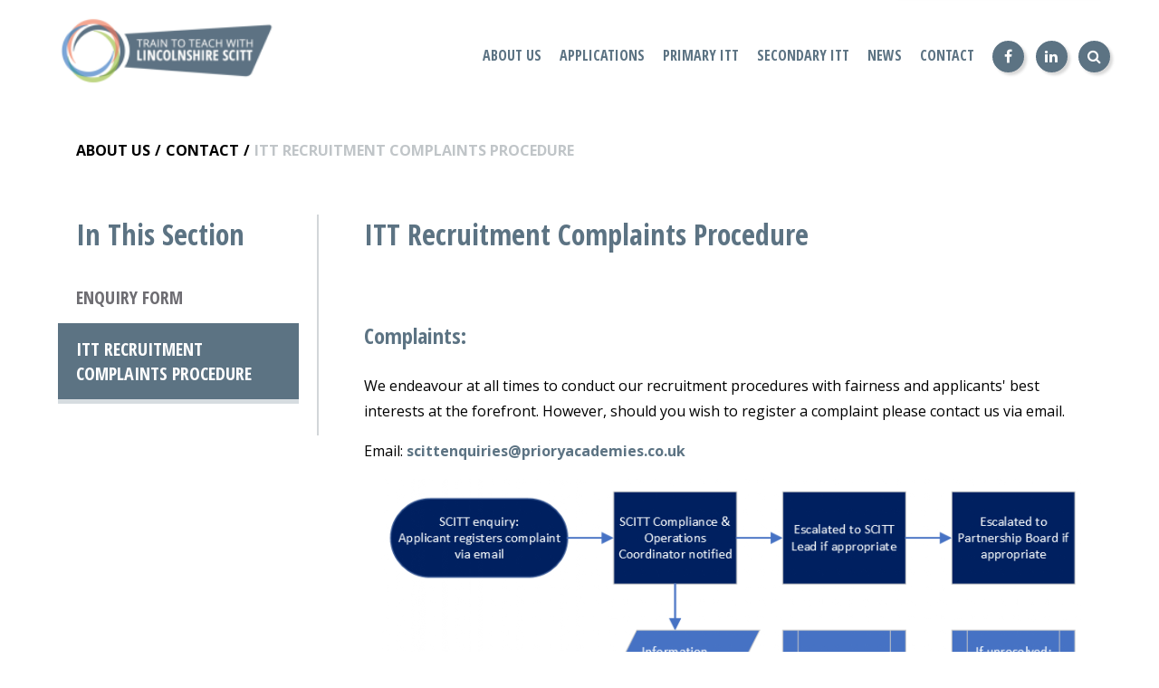

--- FILE ---
content_type: text/html
request_url: https://www.lincolnshirescitt.co.uk/page/?title=SCITT+Recruitment+Complaints+Procedure&pid=361
body_size: 28865
content:

<!DOCTYPE html>
<!--[if IE 7]><html class="no-ios no-js lte-ie9 lte-ie8 lte-ie7" lang="en" xml:lang="en"><![endif]-->
<!--[if IE 8]><html class="no-ios no-js lte-ie9 lte-ie8"  lang="en" xml:lang="en"><![endif]-->
<!--[if IE 9]><html class="no-ios no-js lte-ie9"  lang="en" xml:lang="en"><![endif]-->
<!--[if !IE]><!--> <html class="no-ios no-js"  lang="en" xml:lang="en"><!--<![endif]-->
	<head>
		<meta http-equiv="X-UA-Compatible" content="IE=edge" />
		<meta http-equiv="content-type" content="text/html; charset=utf-8"/>
		
		<link rel="canonical" href="https://www.lincolnshirescitt.co.uk/contact/itt-recruitment-complaints-procedure">
		<link rel="stylesheet" integrity="sha512-+L4yy6FRcDGbXJ9mPG8MT/3UCDzwR9gPeyFNMCtInsol++5m3bk2bXWKdZjvybmohrAsn3Ua5x8gfLnbE1YkOg==" crossorigin="anonymous" referrerpolicy="no-referrer" media="screen" href="https://cdnjs.cloudflare.com/ajax/libs/font-awesome/4.5.0/css/font-awesome.min.css?cache=260112">
<!--[if IE 7]><link rel="stylesheet" media="screen" href="https://cdn.juniperwebsites.co.uk/_includes/font-awesome/4.2.0/css/font-awesome-ie7.min.css?cache=v4.6.56.3">
<![endif]-->
		<title>Lincolnshire SCITT - ITT Recruitment Complaints Procedure</title>
		
<!--[if IE]>
<script>
console = {log:function(){return;}};
</script>
<![endif]-->

<script>
	var boolItemEditDisabled;
	var boolLanguageMode, boolLanguageEditOriginal;
	var boolViewingConnect;
	var boolConnectDashboard;
	var displayRegions = [];
	var intNewFileCount = 0;
	strItemType = "page";
	strSubItemType = "page";

	var featureSupport = {
		tagging: false,
		eventTagging: false
	};
	var boolLoggedIn = false;
boolAdminMode = false;
	var boolSuperUser = false;
strCookieBarStyle = 'bar';
	intParentPageID = "45";
	intCurrentItemID = 361;
	var intCurrentCatID = "";
boolIsHomePage = false;
	boolItemEditDisabled = true;
	boolLanguageEditOriginal=true;
	strCurrentLanguage='en-gb';	strFileAttachmentsUploadLocation = 'bottom';	boolViewingConnect = false;	boolConnectDashboard = false;	var objEditorComponentList = {};

</script>

<script src="https://cdn.juniperwebsites.co.uk/admin/_includes/js/mutation_events.min.js?cache=v4.6.56.3"></script>
<script src="https://cdn.juniperwebsites.co.uk/admin/_includes/js/jquery/jquery.js?cache=v4.6.56.3"></script>
<script src="https://cdn.juniperwebsites.co.uk/admin/_includes/js/jquery/jquery.prefilter.js?cache=v4.6.56.3"></script>
<script src="https://cdn.juniperwebsites.co.uk/admin/_includes/js/jquery/jquery.query.js?cache=v4.6.56.3"></script>
<script src="https://cdn.juniperwebsites.co.uk/admin/_includes/js/jquery/js.cookie.js?cache=v4.6.56.3"></script>
<script src="/_includes/editor/template-javascript.asp?cache=260112"></script>
<script src="/admin/_includes/js/functions/minified/functions.login.new.asp?cache=260112"></script>

  <script>

  </script>
<link href="https://www.lincolnshirescitt.co.uk/feeds/pages.asp?pid=361&lang=en" rel="alternate" type="application/rss+xml" title="Lincolnshire SCITT - ITT Recruitment Complaints Procedure - Page Updates"><link href="https://www.lincolnshirescitt.co.uk/feeds/comments.asp?title=ITT Recruitment Complaints Procedure&amp;item=page&amp;pid=361" rel="alternate" type="application/rss+xml" title="Lincolnshire SCITT - ITT Recruitment Complaints Procedure - Page Comments"><link rel="stylesheet" media="screen" href="/_site/css/main.css?cache=260112">


	<meta name="mobile-web-app-capable" content="yes">
	<meta name="apple-mobile-web-app-capable" content="yes">
	<meta name="viewport" content="width=device-width, initial-scale=1, minimum-scale=1, maximum-scale=1">

	<link rel="author" href="/humans.txt">
	<link rel="icon" href="/_site/images/favicons/favicon.ico">
	<link rel="apple-touch-icon" href="/_site/images/favicons/favicon.png">
	<link href="https://fonts.googleapis.com/css?family=Open+Sans+Condensed:700|Open+Sans:400,400i,700,700i" rel="stylesheet"> 

	<link rel="stylesheet" href="/_site/css/print.css" type="text/css" media="print">

	<script type="text/javascript">
	var iOS = ( navigator.userAgent.match(/(iPad|iPhone|iPod)/g) ? true : false );
	if (iOS) { $('html').removeClass('no-ios').addClass('ios'); }
	</script>

	<!--[if lt IE 9]>
	<link rel="stylesheet" href="/_site/css/ie.css" type="text/css">
	<![endif]-->
<link rel="stylesheet" media="screen" href="https://cdn.juniperwebsites.co.uk/_includes/css/content-blocks.css?cache=v4.6.56.3">
<link rel="stylesheet" media="screen" href="/_includes/css/cookie-colour.asp?cache=260112">
<link rel="stylesheet" media="screen" href="https://cdn.juniperwebsites.co.uk/_includes/css/cookies.css?cache=v4.6.56.3">
<link rel="stylesheet" media="screen" href="https://cdn.juniperwebsites.co.uk/_includes/css/cookies.advanced.css?cache=v4.6.56.3">
<link rel="stylesheet" media="screen" href="https://cdn.juniperwebsites.co.uk/_includes/css/overlord.css?cache=v4.6.56.3">
<link rel="stylesheet" media="screen" href="https://cdn.juniperwebsites.co.uk/_includes/css/templates.css?cache=v4.6.56.3">
<link rel="stylesheet" media="screen" href="/_site/css/attachments.css?cache=260112">
<link rel="stylesheet" media="screen" href="/_site/css/templates.css?cache=260112">
<style>#print_me { display: none;}</style><script src="https://cdn.juniperwebsites.co.uk/admin/_includes/js/modernizr.js?cache=v4.6.56.3"></script>
<script integrity="sha256-oTyWrNiP6Qftu4vs2g0RPCKr3g1a6QTlITNgoebxRc4=" crossorigin="anonymous" referrerpolicy="no-referrer" src="https://code.jquery.com/ui/1.10.4/jquery-ui.min.js?cache=260112"></script>
<script src="https://cdn.juniperwebsites.co.uk/admin/_includes/js/jquery/jquery.ui.timepicker.min.js?cache=v4.6.56.3"></script>
<link rel="stylesheet" media="screen" href="https://cdn.juniperwebsites.co.uk/admin/_includes/css/jquery.ui.timepicker.css?cache=v4.6.56.3">
<script src="https://cdn.juniperwebsites.co.uk/admin/_includes/js/jquery/jquery-ui.touch-punch.min.js?cache=v4.6.56.3"></script>
<link rel="stylesheet" media="screen" href="https://cdn.juniperwebsites.co.uk/admin/_includes/css/jquery-ui.css?cache=v4.6.56.3">
<script src="https://cdn.juniperwebsites.co.uk/_includes/js/swfobject.js?cache=v4.6.56.3"></script>

        <meta property="og:site_name" content="Lincolnshire SCITT" />
        <meta property="og:title" content="ITT Recruitment Complaints Procedure" />
        <meta property="og:image" content="https://www.lincolnshirescitt.co.uk/_site/images/design/thumbnail.jpg" />
        <meta property="og:type" content="website" />
        <meta property="twitter:card" content="summary" />
</head>


    <body>


<div id="print_me"></div>
<div class="mason mason--inner">

	<a name="header" class="header__anchor"></a>

	<!--[if lt IE 9]>
	<div class="browserwarning">You are viewing a basic version of this site. Please upgrade your browser for the full experience.</div>
	<![endif]-->
	
	<header class="header">
		<a href="/" class="header__title">
			<img src="/_site/images/design/logo.png" srcset="/_site/images/design/logo.png 1x, /_site/images/design/logo-2x.png 2x, /_site/images/design/logo-3x.png 3x" alt="Lincolnshire SCITT" />
		</a>
		<button class="menu__btn" data-toggle=".mason--menu">			
			<span class="menu__btn__text menu__btn__text--open">Menu</span>
			<span class="menu__btn__text menu__btn__text--close">Close</span>
		</button>
		<section class="menu">
			<nav class="menu__container">
				<ul class="menu__list"><li class="menu__item menu__item--page_1 menu__item--subitems"><a class="menu__item__link" id="page_1" href="/lincolnshire scitt"><span>About Us</span></a><button class="menu__item__button" data-tab=".menu__item--page_1--expand"><i class="menu__item__button__icon fa fa-angle-down"></i></button><ul class="menu__item__sub"><li class="menu__item menu__item--page_374"><a class="menu__item__link" id="page_374" href="/about-us/why-train-with-us"><span>Why train with us?</span></a><button class="menu__item__button" data-tab=".menu__item--page_374--expand"><i class="menu__item__button__icon fa fa-angle-down"></i></button></li><li class="menu__item menu__item--page_358"><a class="menu__item__link" id="page_358" href="/our-vision"><span>Our Vision</span></a><button class="menu__item__button" data-tab=".menu__item--page_358--expand"><i class="menu__item__button__icon fa fa-angle-down"></i></button></li><li class="menu__item menu__item--page_328"><a class="menu__item__link" id="page_328" href="/strategic-partners"><span>Strategic Partners</span></a><button class="menu__item__button" data-tab=".menu__item--page_328--expand"><i class="menu__item__button__icon fa fa-angle-down"></i></button></li><li class="menu__item menu__item--page_363"><a class="menu__item__link" id="page_363" href="/about-us/faqs/faqs"><span>FAQs</span></a><button class="menu__item__button" data-tab=".menu__item--page_363--expand"><i class="menu__item__button__icon fa fa-angle-down"></i></button></li><li class="menu__item menu__item--page_216"><a class="menu__item__link" id="page_216" href="/policies"><span>Policies</span></a><button class="menu__item__button" data-tab=".menu__item--page_216--expand"><i class="menu__item__button__icon fa fa-angle-down"></i></button></li></ul></li><li class="menu__item menu__item--page_47 menu__item--subitems"><a class="menu__item__link" id="page_47" href="/about-us"><span>Applications</span></a><button class="menu__item__button" data-tab=".menu__item--page_47--expand"><i class="menu__item__button__icon fa fa-angle-down"></i></button><ul class="menu__item__sub"><li class="menu__item menu__item--page_359"><a class="menu__item__link" id="page_359" href="/school-placements"><span>School Placements</span></a><button class="menu__item__button" data-tab=".menu__item--page_359--expand"><i class="menu__item__button__icon fa fa-angle-down"></i></button></li><li class="menu__item menu__item--page_144"><a class="menu__item__link" id="page_144" href="/how-to-apply"><span>How To Apply</span></a><button class="menu__item__button" data-tab=".menu__item--page_144--expand"><i class="menu__item__button__icon fa fa-angle-down"></i></button></li><li class="menu__item menu__item--page_196"><a class="menu__item__link" id="page_196" href="/aor"><span>Assessment Only Route into Teaching (AOR)</span></a><button class="menu__item__button" data-tab=".menu__item--page_196--expand"><i class="menu__item__button__icon fa fa-angle-down"></i></button></li><li class="menu__item menu__item--page_364"><a class="menu__item__link" id="page_364" href="/about-us/pgta-and-salaried-routes-into-teaching"><span>Post Graduate Teaching Apprenticeship (PGTA) and Salaried Routes into Teaching</span></a><button class="menu__item__button" data-tab=".menu__item--page_364--expand"><i class="menu__item__button__icon fa fa-angle-down"></i></button></li></ul></li><li class="menu__item menu__item--page_354 menu__item--subitems"><a class="menu__item__link" id="page_354" href="/primary-itt"><span>Primary ITT</span></a><button class="menu__item__button" data-tab=".menu__item--page_354--expand"><i class="menu__item__button__icon fa fa-angle-down"></i></button><ul class="menu__item__sub"><li class="menu__item menu__item--page_201"><a class="menu__item__link" id="page_201" href="/primary-partnership-schools"><span>Primary Partnership Schools</span></a><button class="menu__item__button" data-tab=".menu__item--page_201--expand"><i class="menu__item__button__icon fa fa-angle-down"></i></button></li><li class="menu__item menu__item--page_368"><a class="menu__item__link" id="page_368" href="/primary-itt/apply-for-our-primary-teacher-training-courses"><span>Apply Now</span></a><button class="menu__item__button" data-tab=".menu__item--page_368--expand"><i class="menu__item__button__icon fa fa-angle-down"></i></button></li></ul></li><li class="menu__item menu__item--page_139 menu__item--subitems"><a class="menu__item__link" id="page_139" href="/secondary-itt"><span>Secondary ITT</span></a><button class="menu__item__button" data-tab=".menu__item--page_139--expand"><i class="menu__item__button__icon fa fa-angle-down"></i></button><ul class="menu__item__sub"><li class="menu__item menu__item--page_142"><a class="menu__item__link" id="page_142" href="/secondary-partnership-schools"><span>Secondary Partnership Schools</span></a><button class="menu__item__button" data-tab=".menu__item--page_142--expand"><i class="menu__item__button__icon fa fa-angle-down"></i></button></li><li class="menu__item menu__item--page_143"><a class="menu__item__link" id="page_143" href="/secondary-training-subjects"><span>Secondary Training Subjects</span></a><button class="menu__item__button" data-tab=".menu__item--page_143--expand"><i class="menu__item__button__icon fa fa-angle-down"></i></button></li><li class="menu__item menu__item--page_369"><a class="menu__item__link" id="page_369" href="/secondary-itt/apply-for-our-secondary-teacher-training-courses"><span>Apply Now</span></a><button class="menu__item__button" data-tab=".menu__item--page_369--expand"><i class="menu__item__button__icon fa fa-angle-down"></i></button></li></ul></li><li class="menu__item menu__item--page_3 menu__item--subitems"><a class="menu__item__link" id="page_3" href="/news-1"><span>News</span></a><button class="menu__item__button" data-tab=".menu__item--page_3--expand"><i class="menu__item__button__icon fa fa-angle-down"></i></button><ul class="menu__item__sub"><li class="menu__item menu__item--page_150"><a class="menu__item__link" id="page_150" href="/information-events"><span>Information Events</span></a><button class="menu__item__button" data-tab=".menu__item--page_150--expand"><i class="menu__item__button__icon fa fa-angle-down"></i></button></li><li class="menu__item menu__item--url_1"><a class="menu__item__link" id="url_1" href="/news-1/events"><span>Events</span></a><button class="menu__item__button" data-tab=".menu__item--url_1--expand"><i class="menu__item__button__icon fa fa-angle-down"></i></button></li><li class="menu__item menu__item--news_category_2"><a class="menu__item__link" id="news_category_2" href="/trainee-blog"><span>News &amp; Trainee Blog</span></a><button class="menu__item__button" data-tab=".menu__item--news_category_2--expand"><i class="menu__item__button__icon fa fa-angle-down"></i></button></li></ul></li><li class="menu__item menu__item--page_45 menu__item--subitems menu__item--selected"><a class="menu__item__link" id="page_45" href="/contact"><span>Contact</span></a><button class="menu__item__button" data-tab=".menu__item--page_45--expand"><i class="menu__item__button__icon fa fa-angle-down"></i></button><ul class="menu__item__sub"><li class="menu__item menu__item--form_16"><a class="menu__item__link" id="form_16" href="/contact/enquiry-form"><span>Enquiry Form</span></a><button class="menu__item__button" data-tab=".menu__item--form_16--expand"><i class="menu__item__button__icon fa fa-angle-down"></i></button></li><li class="menu__item menu__item--page_361 menu__item--selected menu__item--final"><a class="menu__item__link" id="page_361" href="/contact/itt-recruitment-complaints-procedure"><span>ITT Recruitment Complaints Procedure</span></a><button class="menu__item__button" data-tab=".menu__item--page_361--expand"><i class="menu__item__button__icon fa fa-angle-down"></i></button></li></ul></li></ul><div class="quickmob"><a class="quickmob__item" target="_blank" href="https://www.facebook.com/Lincolnshire.ITT/" title="Facebook" aria-label="{item_title"><i class="fa fa-facebook" aria-hidden="true"></i></a><a class="quickmob__item" target="_blank" href="https://www.linkedin.com/company/lincolnshire-itt" title="Linkedin" aria-label="{item_title"><i class="fa fa-linkedin" aria-hidden="true"></i></a></div>
				<form class="searchmob" method="post" action="/search/default.asp?pid=0">
			    	<input type="text" name="searchValue" placeholder="Search" />
			        <button class="search__submit" type="submit" name="Search"><i class="fa fa-search"></i></button>
			    </form>
			</nav>
		</section>
		<div class="header__links">
			<a class="header__links__item" target="_blank" href="https://www.facebook.com/Lincolnshire.ITT/" title="Facebook" aria-label="Facebook"><i class="fa fa-facebook" aria-hidden="true"></i></a><a class="header__links__item" target="_blank" href="https://www.linkedin.com/company/lincolnshire-itt" title="Linkedin" aria-label="Linkedin"><i class="fa fa-linkedin" aria-hidden="true"></i></a>
			<button class="header__links__item" data-toggle=".mason--search" title="Search" aria-label="Search"><i class="fa fa-search" aria-hidden="true"></i></button>
			<div class="search">
				<form method="post" action="/search/default.asp?pid=0">
			    	<input type="text" name="searchValue" placeholder="Search" />
			        <button class="search__submit" type="submit" name="Search"><i class="fa fa-search"></i></button>
			    </form>
			    <button class="close" data-toggle=".mason--search"><i class="fa fa-times"></i></button>
			</div>
		</div>
	</header>

	<main class="main">
		<div class="main__inner">
			<ul class="content__path"><li class="content__path__item content__path__item--page_1"><a class="content__path__item__link" href="/lincolnshire scitt">About Us</a><span class="content__path__item__sep">/</span></li><li class="content__path__item content__path__item--page_45 content__path__item--selected"><a class="content__path__item__link" href="/contact">Contact</a><span class="content__path__item__sep">/</span></li><li class="content__path__item content__path__item--page_361 content__path__item--selected content__path__item--final"><a class="content__path__item__link" href="/contact/itt-recruitment-complaints-procedure">ITT Recruitment Complaints Procedure</a><span class="content__path__item__sep">/</span></li></ul><div class="content content--page"><h1 class="content__title" id="itemTitle">ITT Recruitment Complaints Procedure</h1>
			<div class="content__region"><p>&nbsp;</p>

<h2>Complaints:</h2>

<p>We endeavour at all times to conduct our recruitment procedures with fairness and applicants&#39; best interests at the forefront. However, should you wish to register a complaint please contact us via email.</p>

<p>Email: <a href="javascript:mt('scittenquiries','prioryacademies.co.uk','','')">scittenquiries@prioryacademies.co.uk</a></p>

<p style="text-align:center"><img alt="" height="535" src="/_site/data/files/users/21/images/85D0034606069B845021E8C6957934F0.png" style="" title="" width="779" /></p>
				</div>
			</div>
			<nav class="subnav">
				<h2 class="subnav__title">In This Section</h2>
				<ul class="subnav__list"><li class="subnav__list__item subnav__list__item--form_16"><a class="subnav__list__item__link" id="form_16" href="/contact/enquiry-form">Enquiry Form</a></li><li class="subnav__list__item subnav__list__item--page_361 subnav__list__item--selected subnav__list__item--final"><a class="subnav__list__item__link" id="page_361" href="/contact/itt-recruitment-complaints-procedure">ITT Recruitment Complaints Procedure</a></li></ul>
			</nav>
		</div>
	</main>
	

	<footer class="footer">
		<div class="footer__inner">
			<p class="footer__text"><a href="https://www.lincolnshirescitt.co.uk/accessibility.asp?level=high-vis&amp;item=page_361" title="This link will display the current page in high visibility mode, suitable for screen reader software">High Visibility Version</a> <span class="footer__seperator">|</span> <a href="https://www.lincolnshirescitt.co.uk/accessibility-statement/">Accessibility Statement</a> <span class="footer__seperator">|</span> <a href="/sitemap/?pid=0">Sitemap</a><br/>
			Copyright &copy; 2026&nbsp;Lincolnshire SCITT <span class="footer__seperator">|</span> Design by <a rel="nofollow" target="_blank" href="https://websites.junipereducation.org/"> e4education</a><br/>
			Lincolnshire SCITT, Priory Federation of Academies Trust, Clayton Road, Lincoln, LN5 8RE</p>
		</div>
	</footer>
</div>

<script src="/_includes/js/mason.js"></script>
<script src="/_site/js/min/common.min.js"></script>
<script src="/_site/js/min/jquery.cycle2.min.js"></script>
<script src="/_site/js/min/dynamicLoad.min.js"></script>

<script>
// The functions below can be found in /_site/js/common.js
$(function() {
	
		inner();
	
});
</script>

<!-- Global site tag (gtag.js) - Google Analytics --> 
<script async src="https://www.googletagmanager.com/gtag/js?id=UA-112736528-1"></script> 
<script> 
window.dataLayer = window.dataLayer || []; 
function gtag(){dataLayer.push(arguments);} 
gtag('js', new Date()); 

gtag('config', 'UA-112736528-1'); 
</script> 
<script src="https://cdn.juniperwebsites.co.uk/admin/_includes/js/functions/minified/functions.dialog.js?cache=v4.6.56.3"></script>
<div class="cookie_information cookie_information--bar cookie_information--top cookie_information--right cookie_information--active"> <div class="cookie_information__icon_container "> <div class="cookie_information__icon " title="Cookie Settings"><i class="fa fa-exclamation"></i></div> <div class="cookie_information__hex "></div> </div> <div class="cookie_information__inner"> <div class="cookie_information__hex cookie_information__hex--large"></div> <div class="cookie_information__info"> <h1 class="">Cookie Policy</h1> <article>This site uses cookies to store information on your computer. <a href="/privacy-cookies" title="See cookie policy">Click here for more information</a><div class="cookie_information__buttons"><button class="cookie_information__button " data-type="allow" title="Allow" aria-label="Allow">Allow</button><button class="cookie_information__button  " data-type="deny" title="Deny" aria-label="Deny">Deny</button></div></article> </div> <button class="cookie_information__close"><i class="fa fa-times" ria-hidden="true"></i></button> </div></div>

<script>
    var strDialogTitle = 'Cookie Settings',
        strDialogSaveButton = 'Save',
        strDialogRevokeButton = 'Revoke';

    $(document).ready(function(){
        $('.cookie_information__icon, .cookie_information__close').on('click', function() {
            $('.cookie_information').toggleClass('cookie_information--active');
        });

        if ($.cookie.allowed()) {
            $('.cookie_information__icon_container').addClass('cookie_information__icon_container--hidden');
            $('.cookie_information').removeClass('cookie_information--active');
        }

        $(document).on('click', '.cookie_information__button', function() {
            var strType = $(this).data('type');
            if (strType === 'settings') {
                openCookieSettings();
            } else {
                saveCookiePreferences(strType, '');
            }
        });
        if (!$('.cookie_ui').length) {
            $('body').append($('<div>', {
                class: 'cookie_ui'
            }));
        }

        var openCookieSettings = function() {
            $('body').e4eDialog({
                diagTitle: strDialogTitle,
                contentClass: 'clublist--add',
                width: '500px',
                height: '90%',
                source: '/privacy-cookies/cookie-popup.asp',
                bind: false,
                appendTo: '.cookie_ui',
                buttons: [{
                    id: 'primary',
                    label: strDialogSaveButton,
                    fn: function() {
                        var arrAllowedItems = [];
                        var strType = 'allow';
                        arrAllowedItems.push('core');
                        if ($('#cookie--targeting').is(':checked')) arrAllowedItems.push('targeting');
                        if ($('#cookie--functional').is(':checked')) arrAllowedItems.push('functional');
                        if ($('#cookie--performance').is(':checked')) arrAllowedItems.push('performance');
                        if (!arrAllowedItems.length) strType = 'deny';
                        if (!arrAllowedItems.length === 4) arrAllowedItems = 'all';
                        saveCookiePreferences(strType, arrAllowedItems.join(','));
                        this.close();
                    }
                }, {
                    id: 'close',
                    
                    label: strDialogRevokeButton,
                    
                    fn: function() {
                        saveCookiePreferences('deny', '');
                        this.close();
                    }
                }]
            });
        }
        var saveCookiePreferences = function(strType, strCSVAllowedItems) {
            if (!strType) return;
            if (!strCSVAllowedItems) strCSVAllowedItems = 'all';
            $.ajax({
                'url': '/privacy-cookies/json.asp?action=updateUserPreferances',
                data: {
                    preference: strType,
                    allowItems: strCSVAllowedItems === 'all' ? '' : strCSVAllowedItems
                },
                success: function(data) {
                    var arrCSVAllowedItems = strCSVAllowedItems.split(',');
                    if (data) {
                        if ('allow' === strType && (strCSVAllowedItems === 'all' || (strCSVAllowedItems.indexOf('core') > -1 && strCSVAllowedItems.indexOf('targeting') > -1) && strCSVAllowedItems.indexOf('functional') > -1 && strCSVAllowedItems.indexOf('performance') > -1)) {
                            if ($(document).find('.no__cookies').length > 0) {
                                $(document).find('.no__cookies').each(function() {
                                    if ($(this).data('replacement')) {
                                        var replacement = $(this).data('replacement')
                                        $(this).replaceWith(replacement);
                                    } else {
                                        window.location.reload();
                                    }
                                });
                            }
                            $('.cookie_information__icon_container').addClass('cookie_information__icon_container--hidden');
                            $('.cookie_information').removeClass('cookie_information--active');
                            $('.cookie_information__info').find('article').replaceWith(data);
                        } else {
                            $('.cookie_information__info').find('article').replaceWith(data);
                            if(strType === 'dontSave' || strType === 'save') {
                                $('.cookie_information').removeClass('cookie_information--active');
                            } else if(strType === 'deny') {
                                $('.cookie_information').addClass('cookie_information--active');
                            } else {
                                $('.cookie_information').removeClass('cookie_information--active');
                            }
                        }
                    }
                }
            });
        }
    });
</script><script>
var loadedJS = {"https://cdn.juniperwebsites.co.uk/admin/_includes/js/mutation_events.min.js": true,"https://cdn.juniperwebsites.co.uk/admin/_includes/js/jquery/jquery.js": true,"https://cdn.juniperwebsites.co.uk/admin/_includes/js/jquery/jquery.prefilter.js": true,"https://cdn.juniperwebsites.co.uk/admin/_includes/js/jquery/jquery.query.js": true,"https://cdn.juniperwebsites.co.uk/admin/_includes/js/jquery/js.cookie.js": true,"/_includes/editor/template-javascript.asp": true,"/admin/_includes/js/functions/minified/functions.login.new.asp": true,"https://cdn.juniperwebsites.co.uk/admin/_includes/js/modernizr.js": true,"https://code.jquery.com/ui/1.10.4/jquery-ui.min.js": true,"https://cdn.juniperwebsites.co.uk/admin/_includes/js/jquery/jquery.ui.timepicker.min.js": true,"https://cdn.juniperwebsites.co.uk/admin/_includes/js/jquery/jquery-ui.touch-punch.min.js": true,"https://cdn.juniperwebsites.co.uk/_includes/js/swfobject.js": true,"https://cdn.juniperwebsites.co.uk/admin/_includes/js/functions/minified/functions.dialog.js": true};
var loadedCSS = {"https://cdnjs.cloudflare.com/ajax/libs/font-awesome/4.5.0/css/font-awesome.min.css": true,"https://cdn.juniperwebsites.co.uk/_includes/font-awesome/4.2.0/css/font-awesome-ie7.min.css": true,"/_site/css/main.css": true,"https://cdn.juniperwebsites.co.uk/_includes/css/content-blocks.css": true,"/_includes/css/cookie-colour.asp": true,"https://cdn.juniperwebsites.co.uk/_includes/css/cookies.css": true,"https://cdn.juniperwebsites.co.uk/_includes/css/cookies.advanced.css": true,"https://cdn.juniperwebsites.co.uk/_includes/css/overlord.css": true,"https://cdn.juniperwebsites.co.uk/_includes/css/templates.css": true,"/_site/css/attachments.css": true,"/_site/css/templates.css": true,"https://cdn.juniperwebsites.co.uk/admin/_includes/css/jquery.ui.timepicker.css": true,"https://cdn.juniperwebsites.co.uk/admin/_includes/css/jquery-ui.css": true};
</script>


</body>
</html>

--- FILE ---
content_type: text/css
request_url: https://www.lincolnshirescitt.co.uk/_site/css/main.css?cache=260112
body_size: 31405
content:
/*! normalize.css v1.1.2 | MIT License | git.io/normalize */
article,
aside,
details,
figcaption,
figure,
footer,
header,
hgroup,
main,
nav,
section,
summary {
  display: block; }

audio,
canvas,
video {
  display: inline-block;
  *display: inline;
  *zoom: 1; }

audio:not([controls]) {
  display: none;
  height: 0; }

[hidden] {
  display: none; }

html {
  font-size: 100%;
  -ms-text-size-adjust: 100%;
  -webkit-text-size-adjust: 100%; }

html,
button,
input,
select,
textarea {
  font-family: sans-serif; }

body {
  margin: 0; }

a:focus {
  outline: thin dotted; }

a:active,
a:hover {
  outline: 0; }

h1 {
  font-size: 2em;
  margin: 0.67em 0; }

h2 {
  font-size: 1.5em;
  margin: 0.83em 0; }

h3 {
  font-size: 1.17em;
  margin: 1em 0; }

h4 {
  font-size: 1em;
  margin: 1.33em 0; }

h5 {
  font-size: 0.83em;
  margin: 1.67em 0; }

h6 {
  font-size: 0.67em;
  margin: 2.33em 0; }

abbr[title] {
  border-bottom: 1px dotted; }

b,
strong {
  font-weight: bold; }

blockquote {
  margin: 1em 40px; }

dfn {
  font-style: italic; }

hr {
  -webkit-box-sizing: content-box;
  box-sizing: content-box;
  height: 0; }

mark {
  background: #ff0;
  color: #000; }

p,
pre {
  margin: 1em 0; }

code,
kbd,
pre,
samp {
  font-family: monospace, serif;
  _font-family: 'courier new', monospace;
  font-size: 1em; }

pre {
  white-space: pre;
  white-space: pre-wrap;
  word-wrap: break-word; }

q {
  quotes: none; }

q:before,
q:after {
  content: '';
  content: none; }

small {
  font-size: 80%; }

sub,
sup {
  font-size: 75%;
  line-height: 0;
  position: relative;
  vertical-align: baseline; }

sup {
  top: -0.5em; }

sub {
  bottom: -0.25em; }

dl,
menu,
ol,
ul {
  margin: 1em 0; }

dd {
  margin: 0 0 0 40px; }

menu,
ol,
ul {
  padding: 0 0 0 40px; }

nav ul,
nav ol {
  list-style: none;
  list-style-image: none; }

img {
  border: 0;
  -ms-interpolation-mode: bicubic; }

svg:not(:root) {
  overflow: hidden; }

figure {
  margin: 0; }

form {
  margin: 0; }

fieldset {
  border: 1px solid #c0c0c0;
  margin: 0;
  padding: 0.35em 0.625em 0.75em; }

legend {
  border: 0;
  padding: 0;
  white-space: normal;
  *margin-left: -7px; }

button,
input,
select,
textarea {
  font-size: 100%;
  margin: 0;
  vertical-align: baseline;
  *vertical-align: middle; }

button,
input {
  line-height: normal; }

button,
select {
  text-transform: none; }

button,
html input[type="button"],
input[type="reset"],
input[type="submit"] {
  -webkit-appearance: button;
  cursor: pointer;
  *overflow: visible; }

button[disabled],
html input[disabled] {
  cursor: default; }

input[type="checkbox"],
input[type="radio"] {
  -webkit-box-sizing: border-box;
  box-sizing: border-box;
  padding: 0;
  *height: 13px;
  *width: 13px; }

input[type="search"] {
  -webkit-appearance: textfield;
  -webkit-box-sizing: content-box;
  box-sizing: content-box; }

input[type="search"]::-webkit-search-cancel-button,
input[type="search"]::-webkit-search-decoration {
  -webkit-appearance: none; }

button::-moz-focus-inner,
input::-moz-focus-inner {
  border: 0;
  padding: 0; }

textarea {
  overflow: auto;
  vertical-align: top; }

table {
  border-collapse: collapse;
  border-spacing: 0; }

body {
  font-size: 100%; }

html,
body,
.mason {
  width: 100%;
  height: 100%; }

body {
  background: #FFFFFF; }

.mason *,
.mason *:before,
.mason *:after {
  -webkit-box-sizing: border-box;
  box-sizing: border-box; }

.mason--resizing * {
  -webkit-transition: none;
  -o-transition: none;
  transition: none; }

.mason {
  width: 1024px;
  min-height: 100%;
  height: auto !important;
  height: 100%;
  margin: 0 auto;
  clear: both;
  position: relative;
  overflow: hidden;
  background: #FFFFFF; }
  @media all and (min-width: 0px) {
    .mason {
      width: auto; } }

.mason {
  color: #000;
  font-family: "Open Sans", sans-serif; }

button,
input,
select,
textarea {
  font-family: "Open Sans", sans-serif; }

.video {
  max-width: 100%;
  position: relative;
  background: #000; }
  .video iframe {
    width: 100%;
    height: 100%;
    position: absolute;
    border: 0; }

.region h1,
.region h2,
.region h3,
.region h4,
.region h5,
.region h6 {
  color: #444444;
  font-family: "Open Sans Condensed", sans-serif;
  font-weight: normal;
  line-height: 1.5em; }

.region a {
  color: #4587D0;
  text-decoration: none; }

.region hr {
  width: 100%;
  height: 0;
  margin: 0;
  border: 0;
  border-bottom: 1px solid #5c7383; }

.region img,
.region iframe {
  max-width: 100%; }

.region img {
  height: auto !important; }

.region img[data-fill] {
  max-width: none; }

.region figure {
  max-width: 100%;
  padding: 2px;
  margin: 1em 0;
  border: 1px solid #5c7383;
  background: #fff; }
  .region figure img {
    clear: both; }
  .region figure figcaption {
    clear: both; }

.region blockquote {
  margin: 1em 0;
  padding: 0 0 0 1em; }

.region table {
  max-width: 100%;
  margin: 1em 0;
  clear: both;
  border: 1px solid #5c7383;
  background: #fff; }

.region th, .region td {
  text-align: left;
  padding: 0.25em 0.5em;
  border: 1px solid #5c7383; }

.region label {
  margin-right: .5em;
  display: block; }

.region legend {
  padding: 0 .5em; }

.region label em,
.region legend em {
  color: #CF1111;
  font-style: normal;
  margin-left: .2em; }

.region input {
  max-width: 100%; }

.region input[type=text],
.region input[type=number],
.region input[type=password] {
  width: 18em;
  height: 2em;
  display: block;
  padding: 0 0 0 .5em;
  border: 1px solid #5c7383; }

.region input[type=radio],
.region input[type=checkbox] {
  width: 1em;
  height: 1em;
  margin: .4em; }

.region textarea {
  max-width: 100%;
  display: block;
  padding: .5em;
  border: 1px solid #5c7383; }

.region select {
  max-width: 100%;
  width: 18em;
  height: 2em;
  padding: .2em;
  border: 1px solid #5c7383; }

.region select[size] {
  height: auto;
  padding: .2em; }

.region fieldset {
  border-color: #5c7383; }

.captcha {
  display: block;
  margin: 0 0 1em; }

.captcha__help {
  max-width: 28em; }

.captcha__help--extended {
  max-width: 26em; }

.captcha__elements {
  width: 200px; }

.btn {
  height: auto;
  margin-top: -1px;
  display: inline-block;
  padding: 0 1em;
  color: #5c7383;
  line-height: 2.8em;
  letter-spacing: 1px;
  text-decoration: none;
  text-transform: uppercase;
  border: 1px solid #5c7383;
  background: transparent;
  -webkit-transition: background .4s, color .4s;
  -o-transition: background .4s, color .4s;
  transition: background .4s, color .4s; }

.btn:hover,
.btn:focus {
  color: #FFF;
  background: #5c7383; }

.btn__icon,
.btn__text {
  float: left;
  margin: 0 0.2em;
  line-height: inherit; }

.btn__icon {
  font-size: 1.5em;
  margin-top: -2px; }

.btn--disabled {
  color: #999;
  border-color: #999;
  cursor: default; }

.btn--disabled:hover,
.btn--disabled:focus {
  color: #999;
  background: transparent; }

.anchor {
  visibility: hidden;
  position: absolute;
  top: 0; }

.mason--admin .anchor {
  margin-top: -110px; }

.ui_toolbar {
  clear: both;
  margin: 1em 0;
  line-height: 2.1em; }

.ui_toolbar:before,
.ui_toolbar:after {
  content: '';
  display: table; }

.ui_toolbar:after {
  clear: both; }

.ui_toolbar > *,
.ui_left > *,
.ui_right > * {
  margin: 0 .5em 0 0;
  float: left; }

.ui_toolbar > *:last-child,
.ui_right > *:last-child {
  margin-right: 0; }

.ui_left {
  float: left; }

.ui_right {
  float: right;
  margin-left: .5em; }

.ui_button, .ui_tag, .ui_select {
  margin: 0 .5em 0 0;
  position: relative;
  float: left;
  text-align: left; }

.ui_button, .ui_tag, .ui_select > div {
  height: 2.1em;
  padding: 0 .6em;
  position: relative;
  font-size: 1em;
  white-space: nowrap;
  color: #444444 !important;
  line-height: 2.1em;
  border: 1px solid;
  border-color: rgba(0, 0, 0, 0.15) rgba(0, 0, 0, 0.15) rgba(0, 0, 0, 0.25);
  border-radius: 0px;
  background-color: #F8F8F8;
  background-image: none; }

.ui_button:hover, .ui_select:hover > div {
  background-color: #E0E0E0; }

.ui_button.ui_button--selected, .ui_select.ui_select--selected > div {
  background-color: #E0E0E0; }

.ui_button.ui_button--disabled, .ui_select.ui_select--disabled > div {
  cursor: default;
  color: rgba(68, 68, 68, 0.25) !important;
  background-color: #F8F8F8; }

.ui_button {
  margin: 0 .3em 0 0;
  cursor: pointer;
  outline: none;
  text-decoration: none;
  -webkit-transition: background .3s;
  -o-transition: background .3s;
  transition: background .3s; }

.ui_button:focus {
  outline: thin dotted; }

.ui_card {
  padding: 1em;
  display: block;
  text-align: left;
  color: #444444;
  background-color: #F8F8F8;
  border: 1px solid !important;
  border-color: rgba(0, 0, 0, 0.15) rgba(0, 0, 0, 0.15) rgba(0, 0, 0, 0.25) !important;
  border-radius: 0px; }

.ui_card:before,
.ui_card:after {
  content: '';
  display: table;
  clear: both; }

.ui_card--void {
  padding: 0;
  overflow: hidden; }

.ui_card--void > * {
  margin: -1px -2px -1px -1px; }

.ui_card__img {
  margin: 0 -1em;
  display: block;
  overflow: hidden;
  border: 2px solid #F8F8F8; }

.ui_card__img--top {
  margin: -1em -1em 0;
  border-radius: 0px 0px 0 0; }

.ui_card__img--full {
  margin: -1em;
  border-radius: 0px; }

.ui_txt {
  margin: 0 0 0.8em;
  font-weight: 300;
  line-height: 1.6em; }

.ui_txt__title {
  margin: 0.66667em 0;
  font-size: 1.2em;
  font-weight: 400;
  line-height: 1.33333em; }

.ui_txt__bold {
  margin: 0.8em 0;
  font-weight: 400; }

.ui_txt__sub {
  margin: -1em 0 1em;
  font-size: 0.8em;
  font-weight: 300;
  line-height: 2em; }

.ui_txt__content {
  font-size: 0.9em;
  line-height: 1.77778em; }
  .ui_txt__content * {
    display: inline;
    margin: 0; }

.ui_txt--truncate_3, .ui_txt--truncate_4, .ui_txt--truncate_5, .ui_txt--truncate_6, .ui_txt--truncate_7, .ui_txt--truncate_8, .ui_txt--truncate_9 {
  position: relative;
  overflow: hidden; }

.ui_txt--truncate_3:after, .ui_txt--truncate_4:after, .ui_txt--truncate_5:after, .ui_txt--truncate_6:after, .ui_txt--truncate_7:after, .ui_txt--truncate_8:after, .ui_txt--truncate_9:after {
  content: '';
  width: 50%;
  height: 1.6em;
  display: block;
  position: absolute;
  right: 0;
  bottom: 0;
  background: -webkit-gradient(linear, left top, right top, from(rgba(248, 248, 248, 0)), to(#f8f8f8));
  background: -webkit-linear-gradient(left, rgba(248, 248, 248, 0), #f8f8f8);
  background: -o-linear-gradient(left, rgba(248, 248, 248, 0), #f8f8f8);
  background: linear-gradient(to right, rgba(248, 248, 248, 0), #f8f8f8); }

.ui_txt--truncate_3 {
  height: 4.8em; }

.ui_txt--truncate_3 .ui_txt__title {
  max-height: 1.33333em;
  overflow: hidden; }

.ui_txt--truncate_4 {
  height: 6.4em; }

.ui_txt--truncate_4 .ui_txt__title {
  max-height: 2.66667em;
  overflow: hidden; }

.ui_txt--truncate_5 {
  height: 8em; }

.ui_txt--truncate_5 .ui_txt__title {
  max-height: 4em;
  overflow: hidden; }

.ui_txt--truncate_6 {
  height: 9.6em; }

.ui_txt--truncate_6 .ui_txt__title {
  max-height: 5.33333em;
  overflow: hidden; }

.ui_txt--truncate_7 {
  height: 11.2em; }

.ui_txt--truncate_7 .ui_txt__title {
  max-height: 6.66667em;
  overflow: hidden; }

.ui_txt--truncate_8 {
  height: 12.8em; }

.ui_txt--truncate_8 .ui_txt__title {
  max-height: 8em;
  overflow: hidden; }

.ui_txt--truncate_9 {
  height: 14.4em; }

.ui_txt--truncate_9 .ui_txt__title {
  max-height: 9.33333em;
  overflow: hidden; }

.ui_select {
  padding: 0; }

.ui_select > div {
  padding: 0 1.5em 0 .6em;
  cursor: pointer;
  outline: none !important;
  text-decoration: none;
  -webkit-transition: background .3s;
  -o-transition: background .3s;
  transition: background .3s; }

.ui_select > div:after {
  content: '';
  display: block;
  position: absolute;
  right: .6em;
  top: 50%;
  margin-top: -2px;
  border: 4px solid;
  border-left-color: transparent;
  border-right-color: transparent;
  border-bottom-color: transparent; }

.ui_select > ul {
  padding: 0;
  margin: .75em 0 0;
  display: none;
  list-style: none;
  overflow: hidden;
  background: #fff;
  position: absolute;
  z-index: 8;
  top: 100%;
  right: 0; }

.ui_select > ul li {
  height: 2.1em;
  padding: .15em;
  clear: both;
  position: relative;
  border-bottom: 1px solid #ddd; }

.ui_select > ul li span {
  width: .6em;
  height: .6em;
  margin: .6em;
  float: left; }

.ui_select > ul li label {
  margin: 0 3.6em 0 1.8em;
  display: block;
  white-space: nowrap; }

.ui_select > ul li input {
  position: absolute;
  top: 50%;
  right: 0.15em;
  -webkit-transform: translate(0, -50%);
  -ms-transform: translate(0, -50%);
  transform: translate(0, -50%); }

.ui_select--selected > ul {
  display: block; }

.ui_group {
  float: left;
  margin: 0 .3em 0 0; }

.ui_group .ui_button {
  float: left;
  margin: 0;
  border-radius: 0;
  border-left-color: rgba(255, 255, 255, 0.15); }

.ui_group .ui_button:first-child {
  border-radius: 0px 0 0 0px;
  border-left-color: rgba(0, 0, 0, 0.15); }

.ui_group .ui_button:last-child {
  border-radius: 0 0px 0px 0; }

.ui_icon {
  height: .5em;
  font-size: 2em;
  line-height: .5em;
  display: inline-block;
  font-family: "Courier New", Courier, monospace; }

.ui_icon--prev:after {
  content: "\02039";
  font-weight: bold; }

.ui_icon--next:after {
  content: "\0203A";
  font-weight: bold; }

.ui-tooltip {
  -webkit-box-shadow: 0 0 5px #aaa;
  box-shadow: 0 0 5px #aaa;
  max-width: 300px;
  padding: 8px;
  position: absolute;
  z-index: 9999;
  font-size: 95%;
  line-height: 1.2; }

html {
  -webkit-box-sizing: border-box;
  box-sizing: border-box; }

*, *:before, *:after {
  -webkit-box-sizing: inherit;
  box-sizing: inherit; }

p {
  color: #000; }

h1, h2, h3, h4, h5, h6 {
  color: #5c7383;
  font-family: "Open Sans Condensed", sans-serif; }

.menu__list {
  list-style: none;
  margin: 0;
  padding: 0; }

@media all and (max-width: 800px) {
  .menu__btn {
    width: 100%;
    max-width: 1300px;
    padding-right: 5%;
    padding-left: 5%;
    margin-right: auto;
    margin-left: auto;
    position: relative;
    display: block;
    background-color: #5c7383;
    border: none;
    outline: none;
    height: 70px;
    font-size: 1.25em;
    color: #fff; } }
  @media all and (max-width: 800px) and (min-width: 1301px) {
    .menu__btn {
      max-width: none;
      padding-right: calc(50% - 585px);
      padding-left: calc(50% - 585px); } }

@media all and (max-width: 800px) {
  .menu__btn__text {
    text-align: center; }
    .menu__btn__text:before {
      font-family: "FontAwesome";
      margin-right: 10px; }
  .menu__btn__text--open {
    display: inline-block; }
    .mason--menu .menu__btn__text--open {
      display: none; }
    .menu__btn__text--open:before {
      content: "\f0c9"; }
  .menu__btn__text--close {
    display: none; }
    .mason--menu .menu__btn__text--close {
      display: inline-block; }
    .menu__btn__text--close:before {
      content: "\f00d"; }
  .menu__container {
    display: none;
    background-color: #5c7383; }
    .mason--menu .menu__container {
      display: block; }
  .menu__item {
    position: relative; }
  .menu__item__link {
    text-decoration: none;
    color: #fff;
    padding: 11px 0 11px 5%;
    width: calc(90% - 25px);
    display: block;
    margin-left: 5%; }
  .menu__item__button {
    display: none; }
  .menu__item--subitems > .menu__item__button {
    display: block;
    position: absolute;
    margin: 7.5px 5% 0 0;
    right: 0;
    top: 0;
    color: #5c7383;
    background-color: #fff;
    border-radius: 13.5px;
    width: 25px;
    height: 25px;
    border: none;
    outline: none;
    padding: 0; }
    .menu__item--subitems > .menu__item__button i {
      line-height: 25px;
      display: block;
      text-align: center; }
  .menu__item--subitems.menu__item--expand {
    padding-bottom: 0; }
  .menu__item__sub {
    display: none;
    background-color: #516674;
    list-style: none;
    padding: 0;
    margin: 0; }
    .menu__item--expand .menu__item__sub {
      display: block; }
    .menu__item__sub .menu__item__link {
      width: 100%; } }

@media all and (min-width: 801px) {
  .menu__btn {
    display: none; }
  .menu {
    width: calc(100% - 290px);
    float: left;
    position: relative;
    z-index: 250; } }
  @media all and (min-width: 801px) and (min-width: 1025px) {
    .menu {
      width: calc(100% - 370px); } }

@media all and (min-width: 801px) {
  .menu__container {
    position: relative; }
  .menu__list {
    height: 100px;
    text-align: right; }
  .menu__item {
    display: inline-block;
    height: 100%;
    position: relative; }
  .menu__item__link {
    display: inline-block;
    text-decoration: none;
    width: 100%;
    height: 100%;
    color: #5c7383;
    font-family: "Open Sans Condensed", sans-serif;
    font-weight: 700;
    font-size: 1em;
    text-transform: uppercase;
    padding: 50px 4px 28px;
    background-color: #fff;
    -webkit-transition: background-color 350ms ease, color 350ms ease;
    -o-transition: background-color 350ms ease, color 350ms ease;
    transition: background-color 350ms ease, color 350ms ease; } }
  @media all and (min-width: 801px) and (min-width: 1025px) {
    .menu__item__link {
      padding: 50px 10px 28px; } }
  @media all and (min-width: 801px) and (min-width: 1301px) {
    .menu__item__link {
      padding: 50px 20px 23px;
      font-size: 1.25em; } }

@media all and (min-width: 801px) {
  .menu__item__button {
    display: none; }
  .menu__list > .menu__item.menu__item--selected > .menu__item__link, .menu__list > .menu__item > .menu__item__link:hover {
    background-color: #fff; }
  .menu__list > .menu__item:nth-of-type(2).menu__item--selected > .menu__item__link, .menu__list > .menu__item:nth-of-type(2) > .menu__item__link:hover {
    background-color: #2986C6;
    color: #fff; }
  .menu__list > .menu__item:nth-of-type(3).menu__item--selected > .menu__item__link, .menu__list > .menu__item:nth-of-type(3) > .menu__item__link:hover {
    background-color: #83BF5B;
    color: #fff; }
  .menu__list > .menu__item:nth-of-type(4).menu__item--selected > .menu__item__link, .menu__list > .menu__item:nth-of-type(4) > .menu__item__link:hover {
    background-color: #ED7064;
    color: #fff; }
  .menu__item--subitems > .menu__item__sub {
    top: 100%;
    left: 50%;
    margin: 0;
    margin-left: -125px;
    opacity: 0;
    visibility: hidden;
    padding: 0;
    width: 250px;
    display: block;
    text-align: center;
    padding: 10px 0;
    position: absolute;
    -webkit-transform: translateY(10px);
    -ms-transform: translateY(10px);
    transform: translateY(10px);
    background-color: #fff;
    -webkit-transition: opacity 500ms ease, visibility 0s linear 500ms, -webkit-transform 500ms ease;
    transition: opacity 500ms ease, visibility 0s linear 500ms, -webkit-transform 500ms ease;
    -o-transition: opacity 500ms ease, transform 500ms ease, visibility 0s linear 500ms;
    transition: opacity 500ms ease, transform 500ms ease, visibility 0s linear 500ms;
    transition: opacity 500ms ease, transform 500ms ease, visibility 0s linear 500ms, -webkit-transform 500ms ease; }
    .menu__item--subitems > .menu__item__sub .menu__item {
      display: block;
      font-size: 1em; }
    .menu__item--subitems > .menu__item__sub .menu__item__link {
      padding: 10px 20px; }
      .menu__item--subitems > .menu__item__sub .menu__item__link span:after {
        display: none; }
      .menu__item--subitems > .menu__item__sub .menu__item__link:hover {
        background-color: #fff; }
  .menu__item--subitems:hover > .menu__item__sub, .menu__item--subitems .menu__item__sub:hover {
    opacity: 1;
    visibility: visible;
    -webkit-transform: translateY(0px);
    -ms-transform: translateY(0px);
    transform: translateY(0px);
    -webkit-transition: opacity 500ms ease, visibility 0s linear, -webkit-transform 500ms ease;
    transition: opacity 500ms ease, visibility 0s linear, -webkit-transform 500ms ease;
    -o-transition: opacity 500ms ease, transform 500ms ease, visibility 0s linear;
    transition: opacity 500ms ease, transform 500ms ease, visibility 0s linear;
    transition: opacity 500ms ease, transform 500ms ease, visibility 0s linear, -webkit-transform 500ms ease; }
  .menu__list > .menu__item:nth-of-type(2) > .menu__item__sub .menu__item__link:hover {
    background-color: #2986C6;
    color: #fff; }
  .menu__list > .menu__item:nth-of-type(3) > .menu__item__sub .menu__item__link:hover {
    background-color: #83BF5B;
    color: #fff; }
  .menu__list > .menu__item:nth-of-type(4) > .menu__item__sub .menu__item__link:hover {
    background-color: #ED7064;
    color: #fff; } }

.admin__edit {
  position: absolute;
  top: 0;
  right: 0;
  background: #EF5B25;
  padding: 0 10px;
  color: #fff;
  text-decoration: none;
  line-height: 30px;
  z-index: 4; }
  .admin__edit:after {
    content: '\f040';
    margin-left: 10px;
    font-family: "FontAwesome"; }

@media all and (min-width: 801px) {
  .header {
    width: 100%;
    max-width: 1300px;
    padding-right: 5%;
    padding-left: 5%;
    margin-right: auto;
    margin-left: auto;
    position: relative;
    position: fixed;
    z-index: 250;
    top: 0;
    left: 0;
    right: 0;
    background-color: #fff; } }
  @media all and (min-width: 801px) and (min-width: 1301px) {
    .header {
      max-width: none;
      padding-right: calc(50% - 585px);
      padding-left: calc(50% - 585px); } }

@media all and (min-width: 801px) {
    .mason--admin .header {
      top: 110px; }
    .mason--secure .header {
      top: 50px; } }

.header:before, .header:after {
  content: "";
  display: table; }

.header:after {
  clear: both; }

.header__title {
  display: block;
  width: 240px;
  text-decoration: none;
  margin: 14px auto; }
  @media all and (min-width: 801px) {
    .header__title {
      float: left;
      margin: 26px 0;
      width: 160px; } }
  @media all and (min-width: 1025px) {
    .header__title {
      width: 240px;
      margin: 14px 0; } }
  .header__title img {
    display: block;
    width: 100%; }

.header__links {
  float: right;
  z-index: 251;
  display: none;
  position: relative;
  right: -10px;
  width: 130px; }
  @media all and (min-width: 801px) {
    .header__links {
      display: block; } }

.header__links__item {
  height: 35px;
  width: 35px;
  display: block;
  float: left;
  background: #5c7383;
  color: #fff;
  border: 2px #5c7383 solid;
  border-radius: 50%;
  line-height: 31px;
  padding: 0;
  outline: 0;
  text-align: center;
  margin: 45px 0 20px 12.5px;
  -webkit-transition: all 350ms ease;
  -o-transition: all 350ms ease;
  transition: all 350ms ease;
  -webkit-box-shadow: 3px 3px 3px 0px rgba(61, 61, 62, 0.2);
  box-shadow: 3px 3px 3px 0px rgba(61, 61, 62, 0.2); }
  .header__links__item:first-child {
    margin: 45px 0 20px; }
  .header__links__item:hover {
    background: #fff;
    color: #5c7383; }

.search {
  position: absolute;
  right: 0;
  top: 45px;
  bottom: 32.5px;
  height: 35px;
  border: 2px #5c7383 solid;
  border-radius: 17.5px;
  width: 250px;
  overflow: hidden;
  -webkit-box-shadow: 3px 3px 3px 0px rgba(61, 61, 62, 0.2);
  box-shadow: 3px 3px 3px 0px rgba(61, 61, 62, 0.2);
  -webkit-transform: translateY(-85px);
  -ms-transform: translateY(-85px);
  transform: translateY(-85px);
  -webkit-transition: -webkit-transform 350ms ease;
  transition: -webkit-transform 350ms ease;
  -o-transition: transform 350ms ease;
  transition: transform 350ms ease;
  transition: transform 350ms ease, -webkit-transform 350ms ease; }
  .mason--search .search {
    -webkit-transform: translateY(0);
    -ms-transform: translateY(0);
    transform: translateY(0); }
  .search form {
    width: calc(100% - 35px);
    float: left; }
  .search input {
    border: none;
    height: 31px;
    width: calc(100% - 35px);
    display: inline-block;
    padding-left: 10px;
    outline: 0; }
  .search button {
    float: right;
    width: 35px;
    height: 31px;
    color: #5c7383;
    background: #fff;
    border: none;
    outline: none; }

.quickmob {
  display: block;
  margin-left: 10%; }
  @media all and (min-width: 801px) {
    .quickmob {
      display: none; } }
  .quickmob .quickmob__item {
    height: 35px;
    width: 35px;
    display: inline-block;
    color: #5c7383;
    background: #fff;
    line-height: 35px;
    padding: 0;
    outline: 0;
    text-align: center;
    margin-right: 10px;
    -webkit-transition: all 350ms ease;
    -o-transition: all 350ms ease;
    transition: all 350ms ease; }
    .quickmob .quickmob__item:hover {
      background: #fff;
      color: #5c7383; }

.searchmob {
  display: inline-block;
  margin: 10px 10%;
  width: 80%; }
  @media all and (min-width: 801px) {
    .searchmob {
      display: none; } }
  .searchmob input {
    border: none;
    height: 35px;
    outline: 0;
    width: calc(100% - 35px);
    display: inline-block;
    padding-left: 10px;
    -webkit-appearance: none;
    border-radius: 0; }
  .searchmob button {
    float: right;
    width: 35px;
    height: 35px;
    color: #5c7383;
    background: #fff;
    border: none;
    outline: 0; }
    .searchmob button i {
      display: block;
      text-align: center; }

.hero {
  width: 100%;
  height: 200px;
  overflow: hidden;
  position: relative; }
  @media all and (min-width: 801px) {
    .hero {
      height: 400px;
      margin-top: 100px; } }

.hero__left {
  height: 100%;
  width: 100%; }
  .hero__left:before {
    content: "";
    position: absolute;
    z-index: 2;
    top: 0;
    bottom: 0;
    left: 0;
    right: 0;
    background: -webkit-gradient(linear, left top, left bottom, from(rgba(0, 0, 0, 0)), to(rgba(0, 0, 0, 0.5)));
    background: -webkit-linear-gradient(top, rgba(0, 0, 0, 0) 0%, rgba(0, 0, 0, 0.5) 100%);
    background: -o-linear-gradient(top, rgba(0, 0, 0, 0) 0%, rgba(0, 0, 0, 0.5) 100%);
    background: linear-gradient(to bottom, rgba(0, 0, 0, 0) 0%, rgba(0, 0, 0, 0.5) 100%);
    filter: progid:DXImageTransform.Microsoft.gradient( startColorstr='#00000000', endColorstr='#80000000',GradientType=0 );
    -webkit-box-shadow: inset 0px 5px 0px 0px rgba(0, 0, 0, 0.2);
    box-shadow: inset 0px 5px 0px 0px rgba(0, 0, 0, 0.2); }
  .hero__left:after {
    content: "";
    width: 59.14%;
    height: 100%;
    position: absolute;
    top: 0;
    left: 0;
    background: url("/_site/images/design/hero.png") no-repeat;
    z-index: 3; }

.hero__slideshow {
  margin: 0;
  padding: 0;
  list-style: none;
  width: 100%;
  height: 100%;
  z-index: 1;
  position: relative; }

.hero__slideshow__item {
  width: 100%;
  height: 100%; }

.main {
  background-color: #fff;
  padding: 25px 0; }
  @media all and (min-width: 801px) {
    .main {
      padding: 55px 0; } }

.main__inner {
  width: 90%;
  max-width: 1170px;
  margin-right: auto;
  margin-left: auto;
  float: none;
  margin-right: auto;
  margin-left: auto; }
  @media all and (min-width: 801px) {
    .main__inner {
      padding-top: 100px; } }
  .main__inner:before, .main__inner:after {
    content: "";
    display: table; }
  .main__inner:after {
    clear: both; }

.content {
  width: 100%; }
  @media all and (min-width: 801px) {
    .content {
      width: 75%;
      float: right;
      padding: 0 0 0 50px; } }

.content__title {
  margin-top: 0; }

.content__region {
  line-height: 1.8;
  margin-bottom: 20px; }
  .content__region a {
    color: #5c7383;
    font-weight: 700;
    text-decoration: none; }
    .content__region a:hover {
      text-decoration: underline; }

.content__path {
  list-style: none;
  margin: 0 0 20px;
  padding: 0; }
  @media all and (min-width: 801px) {
    .content__path {
      margin: 0 0 60px 20px; } }

.content__path__item {
  display: inline;
  font-weight: 700; }

.content__path__item__link {
  text-decoration: none;
  color: #000;
  text-transform: uppercase;
  -webkit-transition: color 350ms ease;
  -o-transition: color 350ms ease;
  transition: color 350ms ease; }
  .content__path__item__link:hover {
    color: #5c7383; }

.content__path__item__sep {
  margin: 0 5px;
  color: #000; }

.content__path__item:last-child .content__path__item__sep {
  display: none; }

.content__path__item:last-child .content__path__item__link {
  color: #c0c5c8; }

.content__share__list {
  margin: 0;
  padding: 0;
  list-style: none; }

.content__share__list__icon {
  display: inline-block;
  margin-right: 10px; }
  .content__share__list__icon:last-child {
    margin-right: 0; }
  .content__share__list__icon a {
    color: inherit;
    font-size: 35px; }

.subnav {
  width: 100%;
  background-color: #fff;
  padding: 20px 0 0;
  text-align: center; }
  @media all and (min-width: 801px) {
    .subnav {
      padding: 0 20px 40px 0;
      width: 25%;
      float: left;
      text-align: left;
      border-right: 2px #d2d6d9 solid; } }

.subnav__title {
  margin: 0 20px 20px;
  font-size: 2em; }

.subnav__list {
  list-style: none;
  margin: 0;
  padding: 0; }

.subnav__list__item {
  display: block;
  -webkit-box-shadow: 0px 5px 0px 0px rgba(92, 115, 131, 0);
  box-shadow: 0px 5px 0px 0px rgba(92, 115, 131, 0);
  background-color: none;
  -webkit-transition: background-color 350ms ease, -webkit-box-shadow 350ms ease;
  transition: background-color 350ms ease, -webkit-box-shadow 350ms ease;
  -o-transition: background-color 350ms ease, box-shadow 350ms ease;
  transition: background-color 350ms ease, box-shadow 350ms ease;
  transition: background-color 350ms ease, box-shadow 350ms ease, -webkit-box-shadow 350ms ease; }
  .subnav__list__item:hover, .subnav__list__item.subnav__list__item--selected {
    background-color: #5c7383;
    -webkit-box-shadow: 0px 5px 0px 0px rgba(92, 115, 131, 0.25);
    box-shadow: 0px 5px 0px 0px rgba(92, 115, 131, 0.25); }
    .subnav__list__item:hover .subnav__list__item__link, .subnav__list__item.subnav__list__item--selected .subnav__list__item__link {
      color: #fff; }

.subnav__list__item__link {
  -webkit-transition: color 350ms ease;
  -o-transition: color 350ms ease;
  transition: color 350ms ease;
  padding: 15px 20px;
  display: block;
  text-decoration: none;
  color: #6e6d72;
  text-transform: uppercase;
  font-weight: 700;
  font-family: "Open Sans Condensed", sans-serif;
  font-size: 1.25em; }

.footer {
  width: 100%;
  background-color: #4e7793;
  color: #fff; }

.footer__inner {
  width: 90%;
  max-width: 1170px;
  margin-right: auto;
  margin-left: auto;
  float: none;
  margin-right: auto;
  margin-left: auto;
  position: relative;
  padding: 25px 0; }
  .footer__inner:before, .footer__inner:after {
    content: "";
    display: table; }
  .footer__inner:after {
    clear: both; }

.footer__text {
  color: #fff;
  line-height: 1.8;
  text-align: center; }
  .footer__text a {
    text-decoration: none;
    text-transform: uppercase;
    color: #fff; }
    .footer__text a:hover {
      text-decoration: underline; }
  .footer__text a[href="http://www.e4education.co.uk"] {
    text-transform: none; }

.footer__seperator {
  display: block;
  height: 0;
  visibility: hidden; }
  @media all and (min-width: 801px) {
    .footer__seperator {
      visibility: visible;
      height: auto;
      display: inline-block; } }

.mason__tip--hero {
  position: absolute;
  right: 0;
  bottom: 0;
  background: #EE5224;
  color: #fff;
  z-index: 6;
  padding: 10px; }

.mason__tip--hero p {
  margin: 0;
  color: #fff; }

.mason--hiddenarea .subnav {
  display: none !important; }


--- FILE ---
content_type: text/css
request_url: https://www.lincolnshirescitt.co.uk/_site/css/attachments.css?cache=260112
body_size: 1290
content:
.content__attachments__list {
  margin: 0;
  padding: 0;
  list-style: none; }
  .content__attachments__list li {
    margin-bottom: 15px; }

.content__attachments__list__item {
  width: 100%;
  height: 75px;
  background-color: #ce7070;
  -webkit-box-shadow: 0px 5px 0px 0px #d1d5d6;
  box-shadow: 0px 5px 0px 0px #d1d5d6;
  -webkit-transition: background-color 350ms ease;
  -o-transition: background-color 350ms ease;
  transition: background-color 350ms ease; }
  .content__attachments__list__item:hover {
    background-color: #5c7383; }

.content__attachments__list__item__link {
  display: block;
  width: 100%;
  height: 100%;
  position: relative;
  overflow: hidden; }

.content__attachments__list__item__title {
  display: inline-block;
  width: 100%;
  line-height: 75px;
  vertical-align: top;
  padding: 0 40px;
  font-size: 1em;
  text-align: center;
  text-transform: uppercase;
  color: #fff;
  position: relative;
  z-index: 2;
  overflow: hidden;
  -o-text-overflow: ellipsis;
  text-overflow: ellipsis;
  white-space: nowrap; }
  .content__attachments__list__item__title input {
    line-height: 1 !important; }
  .mason:not(.mason--admin) .content__attachments__list__item__title:before {
    content: "\f019";
    font-family: "FontAwesome";
    margin-right: 10px; }


--- FILE ---
content_type: text/css
request_url: https://www.lincolnshirescitt.co.uk/_site/css/templates.css?cache=260112
body_size: 4122
content:
.template:before, .template:after {
  content: "";
  display: table; }

.template:after {
  clear: both; }

.template__columns {
  margin: 0 -1em; }

.template__columns__span {
  width: 100%;
  float: left;
  padding: 0 1em; }

@media all and (min-width: 801px) {
  .template__columns__span--1 {
    width: 8.33333%; }
  .template__columns__span--2 {
    width: 16.66667%; }
  .template__columns__span--3 {
    width: 25%; }
  .template__columns__span--4 {
    width: 33.33333%; }
  .template__columns__span--5 {
    width: 41.66667%; }
  .template__columns__span--6 {
    width: 50%; }
  .template__columns__span--7 {
    width: 58.33333%; }
  .template__columns__span--8 {
    width: 66.66667%; }
  .template__columns__span--9 {
    width: 75%; }
  .template__columns__span--10 {
    width: 83.33333%; }
  .template__columns__span--11 {
    width: 91.66667%; }
  .template__columns__span--12 {
    width: 100%; } }

.accordian__wrapper {
  margin: 15px 0; }

.accordion__title {
  padding: .5em 3em .5em 1em;
  border: 1px solid #5c7383;
  -webkit-transition: background .4s, color .4s;
  -o-transition: background .4s, color .4s;
  transition: background .4s, color .4s;
  margin: 0;
  font-size: 1.125em;
  position: relative;
  color: #5c7383;
  cursor: pointer;
  -webkit-user-select: none;
  -moz-user-select: none;
  -ms-user-select: none;
  user-select: none; }
  .accordion__title em {
    position: absolute;
    right: 1em;
    top: 0;
    bottom: 0;
    margin: auto;
    height: 1em;
    line-height: 1; }
  .accordion__title.open {
    background: #5c7383;
    color: #FFF; }

.accordion__container {
  overflow: hidden;
  display: none;
  padding: 0 1em;
  border: 1px #5c7383 solid; }
  .mason--admin .accordion__container {
    height: auto;
    display: block; }

.mason--admin {
  /* highlights accordion structure when logged in */ }
  .mason--admin .accordion__title,
  .mason--admin .accordion__container {
    position: relative;
    border: 1px solid #EF5B25; }
    .mason--admin .accordion__title:after,
    .mason--admin .accordion__container:after {
      position: absolute;
      top: 0;
      right: 0;
      background: #EF5B25;
      text-transform: none;
      font-size: 12px;
      color: #FFF; }
  .mason--admin .accordion__title {
    cursor: default;
    -webkit-user-select: text;
    -moz-user-select: text;
    -ms-user-select: text;
    user-select: text; }
    .mason--admin .accordion__title:after {
      padding: 0 8px 0 10px;
      content: 'Accordion Title'; }
  .mason--admin .accordion__container {
    margin-bottom: 6px; }
    .mason--admin .accordion__container:after {
      padding: 0 8px 2px 10px;
      content: 'Accordion Container'; }

.attention {
  display: block;
  width: 100%;
  padding: 20px;
  margin: 15px 0;
  background: #5c7383;
  font-size: 1.1em; }
  .attention p {
    color: #fff; }
  .attention h1 {
    color: #fff; }
  .attention h2 {
    color: #fff; }
  .attention h3 {
    color: #fff; }
  .attention h4 {
    color: #fff; }
  .attention h5 {
    color: #fff; }

.button__link {
  display: inline-block; }
  .button__link a {
    display: block;
    padding: 10px;
    border: 2px solid #5c7383;
    background: #5c7383;
    color: #FFF;
    text-decoration: none !important;
    -webkit-transition: background .3s ease, color .3s ease;
    -o-transition: background .3s ease, color .3s ease;
    transition: background .3s ease, color .3s ease; }
    .button__link a:hover {
      background: #FFF;
      color: #5c7383; }

.table__container {
  display: block;
  max-width: 100%;
  overflow: auto;
  margin: 20px 0; }
  .table__container table {
    border: 1px solid #5c7383; }
  .table__container table thead tr {
    border: 1px solid #5c7383; }
  .table__container table thead th {
    border: 1px solid #5c7383;
    background: #dee3e6;
    color: #5c7383; }
  .table__container table tbody {
    border: 1px solid #5c7383; }
    .table__container table tbody td {
      border: 1px solid #5c7383; }

blockquote {
  margin: 1em 0;
  font-style: italic;
  padding: 10px 20px;
  border-left: 5px solid #5c7383;
  background: #f7f8f9; }


--- FILE ---
content_type: application/javascript
request_url: https://www.lincolnshirescitt.co.uk/_site/js/min/common.min.js
body_size: 2730
content:
function parallax(e){if($(window).width()>768){var t=$(window).scrollTop(),o=$(e).offset().top,n=.2;n=n*(t-o)+"px",$(e).css("transform","translateY("+n+")")}else $(e).css("transform","translateY(0)")}function throttle(e,t){var o=(new Date).getTime();return function(){var n=(new Date).getTime();n-o>=e&&(o=n,t.apply(null,arguments))}}function popup(e){return window.open(e,"popup","width=550, height=550, toolbar=0"),!1}function homepage(){function e(e){o=e>1024?1:2,$(".news__list").cycle("destroy"),$(".news__list").cycle({timeout:0,allowWrap:!1,fx:"carousel",carouselVisible:o,carouselVertical:!0,prev:"#newsprev",next:"#newsnext",slides:"> .news__item"})}$(".events__list").cycle({timeout:0,allowWrap:!1,fx:"carousel",carouselVisible:2,carouselVertical:!0,prev:"#eventsprev",next:"#eventsnext",slides:"> .events__item"});var t=$(window).outerWidth(),o=1;e(t),$(window).on("resize",function(){var o=$(window).outerWidth();(t>1024&&1025>o||1025>t&&o>1024)&&e(o),t=o}),$(".twitter__list").cycle({timeout:7e3,speed:1e3,slides:"> .twitter__item"})}function inner(){$(".accordion__title").on("click",function(){var e=$(this);e.hasClass("open")?(e.removeClass("open"),e.next(".accordion__container").slideUp()):(e.parent().parent().find(".accordion__title").removeClass("open"),e.parent().parent().find(".accordion__container").slideUp(),e.addClass("open"),e.next(".accordion__container").slideDown())})}function events(){function e(e){var t,o,n=e.split("&");for(t=n.length-1;t>=0;t--)if(o=n[t].split("="),"event"===o[0])return o[1]}function t(e,t){var o=n.offset().left,i=n.width(),a=n.offset().top,r=n.find(".fc-cal-icon").css("backgroundColor"),l='<div class="calendar_tooltip calendar_tooltip--'+t+'"><div class="calendar_tooltip--wrap">'+e+'</div><div class="calendar_tooltip__arrow"></div></div>';$(".mason").append(l),$(".calendar_tooltip").css({left:o+i/2+"px",top:a+35+"px","border-color":r}),$(".calendar_tooltip__arrow").css({"border-bottom-color":r})}function o(e){i=e,$.ajax({type:"POST",data:{eventID:e},url:"/_site/layout/custom_asp/ajaxEvent.asp",success:function(o){0===$(".calendar_tooltip").length&&i==e?t(o,e):i==e&&($(".calendar_tooltip").remove(),t(o,e))},failure:function(){console.log("No Event Found")}})}var n,i=null;$(document).on("mouseenter",".fc-basic-view .fc-day-grid-event",function(){$(".calendar_tooltip").remove();var t=$(this),i=t.attr("href");t.hasClass("fc-event-hide")||(o(e(i)),n=t)}).on("mouseleave",".fc-basic-view .fc-day-grid-event",function(){$(".calendar_tooltip").remove(),i=null})}$(function(){$("ul.hero__slideshow").dynamic({slider:"cycle",sliderArgs:{speed:1e3,timeout:8e3,random:!0,slides:"> li.hero__slideshow__item"}}),$(window).on("load debouncedresize scroll",function(){})});